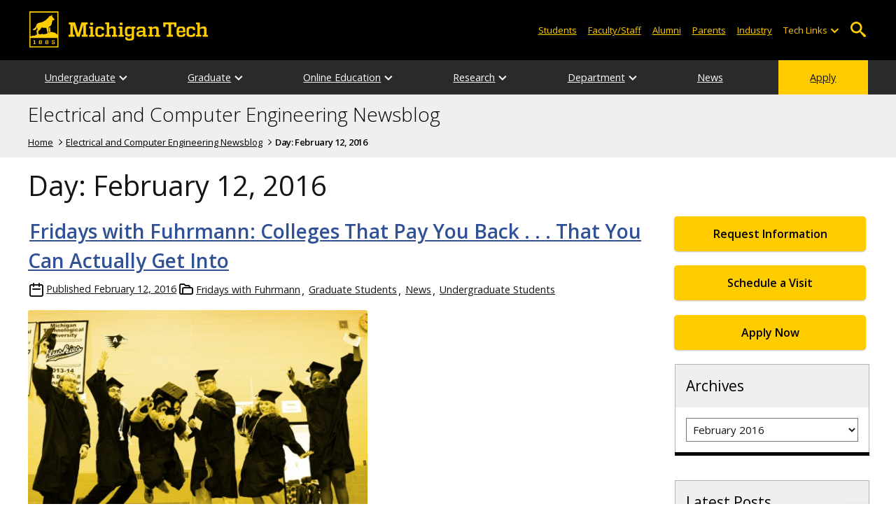

--- FILE ---
content_type: text/html; charset=UTF-8
request_url: https://blogs.mtu.edu/ece/2016/02/12/
body_size: 13650
content:
<!DOCTYPE html>
<html lang="en-US">

<head>
    <meta charset="UTF-8">
    <meta content="IE=edge" http-equiv="X-UA-Compatible">
    <meta content="width=device-width, initial-scale=1.0" name="viewport">
    <link rel="apple-touch-icon" href="//www.mtu.edu/apple-touch-icon.png?v=1" />
    <link rel="apple-touch-icon" sizes="114x114" href="//www.mtu.edu/apple-touch-icon-114.png" />
    <link rel="apple-touch-icon" sizes="180x180" href="//www.mtu.edu/apple-touch-icon-180.png" />
    <link rel="icon shortcut" href="//www.mtu.edu/favicon.ico?v=4" />
    <meta name='robots' content='noindex, follow' />
	<style>img:is([sizes="auto" i], [sizes^="auto," i]) { contain-intrinsic-size: 3000px 1500px }</style>
	
	<!-- This site is optimized with the Yoast SEO Premium plugin v26.3 (Yoast SEO v26.3) - https://yoast.com/wordpress/plugins/seo/ -->
	<title>February 12, 2016 | Electrical and Computer Engineering Newsblog</title>
	<meta name="description" content="All posts in Day: February 12, 2016 on Electrical and Computer Engineering Newsblog." />
	<meta property="og:locale" content="en_US" />
	<meta property="og:type" content="website" />
	<meta property="og:title" content="February 12, 2016" />
	<meta property="og:url" content="https://blogs.mtu.edu/ece/2016/02/12/" />
	<meta property="og:site_name" content="Electrical and Computer Engineering Newsblog" />
	<meta name="twitter:card" content="summary_large_image" />
	<script type="application/ld+json" class="yoast-schema-graph">{"@context":"https://schema.org","@graph":[{"@type":"CollectionPage","@id":"https://blogs.mtu.edu/ece/2016/02/12/","url":"https://blogs.mtu.edu/ece/2016/02/12/","name":"February 12, 2016 | Electrical and Computer Engineering Newsblog","isPartOf":{"@id":"https://blogs.mtu.edu/ece/#website"},"breadcrumb":{"@id":"https://blogs.mtu.edu/ece/2016/02/12/#breadcrumb"},"inLanguage":"en-US"},{"@type":"BreadcrumbList","@id":"https://blogs.mtu.edu/ece/2016/02/12/#breadcrumb","itemListElement":[{"@type":"ListItem","position":1,"name":"Home","item":"https://blogs.mtu.edu/ece/"},{"@type":"ListItem","position":2,"name":"Archives for February 12, 2016"}]},{"@type":"WebSite","@id":"https://blogs.mtu.edu/ece/#website","url":"https://blogs.mtu.edu/ece/","name":"Electrical and Computer Engineering Newsblog","description":"Just another MTU Blogs weblog","potentialAction":[{"@type":"SearchAction","target":{"@type":"EntryPoint","urlTemplate":"https://blogs.mtu.edu/ece/?s={search_term_string}"},"query-input":{"@type":"PropertyValueSpecification","valueRequired":true,"valueName":"search_term_string"}}],"inLanguage":"en-US"}]}</script>
	<!-- / Yoast SEO Premium plugin. -->


<link rel='dns-prefetch' href='//www.mtu.edu' />
<link rel="alternate" type="application/rss+xml" title="Electrical and Computer Engineering Newsblog &raquo; Feed" href="https://blogs.mtu.edu/ece/feed/" />
<style id='global-styles-inline-css'>
:root{--wp--preset--aspect-ratio--square: 1;--wp--preset--aspect-ratio--4-3: 4/3;--wp--preset--aspect-ratio--3-4: 3/4;--wp--preset--aspect-ratio--3-2: 3/2;--wp--preset--aspect-ratio--2-3: 2/3;--wp--preset--aspect-ratio--16-9: 16/9;--wp--preset--aspect-ratio--9-16: 9/16;--wp--preset--color--black: #000000;--wp--preset--color--cyan-bluish-gray: #abb8c3;--wp--preset--color--white: #ffffff;--wp--preset--color--pale-pink: #f78da7;--wp--preset--color--vivid-red: #cf2e2e;--wp--preset--color--luminous-vivid-orange: #ff6900;--wp--preset--color--luminous-vivid-amber: #fcb900;--wp--preset--color--light-green-cyan: #7bdcb5;--wp--preset--color--vivid-green-cyan: #00d084;--wp--preset--color--pale-cyan-blue: #8ed1fc;--wp--preset--color--vivid-cyan-blue: #0693e3;--wp--preset--color--vivid-purple: #9b51e0;--wp--preset--gradient--vivid-cyan-blue-to-vivid-purple: linear-gradient(135deg,rgba(6,147,227,1) 0%,rgb(155,81,224) 100%);--wp--preset--gradient--light-green-cyan-to-vivid-green-cyan: linear-gradient(135deg,rgb(122,220,180) 0%,rgb(0,208,130) 100%);--wp--preset--gradient--luminous-vivid-amber-to-luminous-vivid-orange: linear-gradient(135deg,rgba(252,185,0,1) 0%,rgba(255,105,0,1) 100%);--wp--preset--gradient--luminous-vivid-orange-to-vivid-red: linear-gradient(135deg,rgba(255,105,0,1) 0%,rgb(207,46,46) 100%);--wp--preset--gradient--very-light-gray-to-cyan-bluish-gray: linear-gradient(135deg,rgb(238,238,238) 0%,rgb(169,184,195) 100%);--wp--preset--gradient--cool-to-warm-spectrum: linear-gradient(135deg,rgb(74,234,220) 0%,rgb(151,120,209) 20%,rgb(207,42,186) 40%,rgb(238,44,130) 60%,rgb(251,105,98) 80%,rgb(254,248,76) 100%);--wp--preset--gradient--blush-light-purple: linear-gradient(135deg,rgb(255,206,236) 0%,rgb(152,150,240) 100%);--wp--preset--gradient--blush-bordeaux: linear-gradient(135deg,rgb(254,205,165) 0%,rgb(254,45,45) 50%,rgb(107,0,62) 100%);--wp--preset--gradient--luminous-dusk: linear-gradient(135deg,rgb(255,203,112) 0%,rgb(199,81,192) 50%,rgb(65,88,208) 100%);--wp--preset--gradient--pale-ocean: linear-gradient(135deg,rgb(255,245,203) 0%,rgb(182,227,212) 50%,rgb(51,167,181) 100%);--wp--preset--gradient--electric-grass: linear-gradient(135deg,rgb(202,248,128) 0%,rgb(113,206,126) 100%);--wp--preset--gradient--midnight: linear-gradient(135deg,rgb(2,3,129) 0%,rgb(40,116,252) 100%);--wp--preset--font-size--small: 13px;--wp--preset--font-size--medium: 20px;--wp--preset--font-size--large: 36px;--wp--preset--font-size--x-large: 42px;--wp--preset--spacing--20: 0.44rem;--wp--preset--spacing--30: 0.67rem;--wp--preset--spacing--40: 1rem;--wp--preset--spacing--50: 1.5rem;--wp--preset--spacing--60: 2.25rem;--wp--preset--spacing--70: 3.38rem;--wp--preset--spacing--80: 5.06rem;--wp--preset--shadow--natural: 6px 6px 9px rgba(0, 0, 0, 0.2);--wp--preset--shadow--deep: 12px 12px 50px rgba(0, 0, 0, 0.4);--wp--preset--shadow--sharp: 6px 6px 0px rgba(0, 0, 0, 0.2);--wp--preset--shadow--outlined: 6px 6px 0px -3px rgba(255, 255, 255, 1), 6px 6px rgba(0, 0, 0, 1);--wp--preset--shadow--crisp: 6px 6px 0px rgba(0, 0, 0, 1);}p{--wp--preset--font-size--smallest: 1.00em;--wp--preset--font-size--smaller: 1.30em;--wp--preset--font-size--small: 1.50em;--wp--preset--font-size--large: 1.80em;--wp--preset--font-size--larger: 2.10em;--wp--preset--font-size--largest: 2.25em;--wp--preset--font-family--georgia: Georgia;}:where(body) { margin: 0; }.wp-site-blocks > .alignleft { float: left; margin-right: 2em; }.wp-site-blocks > .alignright { float: right; margin-left: 2em; }.wp-site-blocks > .aligncenter { justify-content: center; margin-left: auto; margin-right: auto; }:where(.is-layout-flex){gap: 0.5em;}:where(.is-layout-grid){gap: 0.5em;}.is-layout-flow > .alignleft{float: left;margin-inline-start: 0;margin-inline-end: 2em;}.is-layout-flow > .alignright{float: right;margin-inline-start: 2em;margin-inline-end: 0;}.is-layout-flow > .aligncenter{margin-left: auto !important;margin-right: auto !important;}.is-layout-constrained > .alignleft{float: left;margin-inline-start: 0;margin-inline-end: 2em;}.is-layout-constrained > .alignright{float: right;margin-inline-start: 2em;margin-inline-end: 0;}.is-layout-constrained > .aligncenter{margin-left: auto !important;margin-right: auto !important;}.is-layout-constrained > :where(:not(.alignleft):not(.alignright):not(.alignfull)){margin-left: auto !important;margin-right: auto !important;}body .is-layout-flex{display: flex;}.is-layout-flex{flex-wrap: wrap;align-items: center;}.is-layout-flex > :is(*, div){margin: 0;}body .is-layout-grid{display: grid;}.is-layout-grid > :is(*, div){margin: 0;}body{padding-top: 0px;padding-right: 0px;padding-bottom: 0px;padding-left: 0px;}a:where(:not(.wp-element-button)){text-decoration: underline;}:root :where(.wp-element-button, .wp-block-button__link){background-color: #32373c;border-width: 0;color: #fff;font-family: inherit;font-size: inherit;line-height: inherit;padding: calc(0.667em + 2px) calc(1.333em + 2px);text-decoration: none;}.has-black-color{color: var(--wp--preset--color--black) !important;}.has-cyan-bluish-gray-color{color: var(--wp--preset--color--cyan-bluish-gray) !important;}.has-white-color{color: var(--wp--preset--color--white) !important;}.has-pale-pink-color{color: var(--wp--preset--color--pale-pink) !important;}.has-vivid-red-color{color: var(--wp--preset--color--vivid-red) !important;}.has-luminous-vivid-orange-color{color: var(--wp--preset--color--luminous-vivid-orange) !important;}.has-luminous-vivid-amber-color{color: var(--wp--preset--color--luminous-vivid-amber) !important;}.has-light-green-cyan-color{color: var(--wp--preset--color--light-green-cyan) !important;}.has-vivid-green-cyan-color{color: var(--wp--preset--color--vivid-green-cyan) !important;}.has-pale-cyan-blue-color{color: var(--wp--preset--color--pale-cyan-blue) !important;}.has-vivid-cyan-blue-color{color: var(--wp--preset--color--vivid-cyan-blue) !important;}.has-vivid-purple-color{color: var(--wp--preset--color--vivid-purple) !important;}.has-black-background-color{background-color: var(--wp--preset--color--black) !important;}.has-cyan-bluish-gray-background-color{background-color: var(--wp--preset--color--cyan-bluish-gray) !important;}.has-white-background-color{background-color: var(--wp--preset--color--white) !important;}.has-pale-pink-background-color{background-color: var(--wp--preset--color--pale-pink) !important;}.has-vivid-red-background-color{background-color: var(--wp--preset--color--vivid-red) !important;}.has-luminous-vivid-orange-background-color{background-color: var(--wp--preset--color--luminous-vivid-orange) !important;}.has-luminous-vivid-amber-background-color{background-color: var(--wp--preset--color--luminous-vivid-amber) !important;}.has-light-green-cyan-background-color{background-color: var(--wp--preset--color--light-green-cyan) !important;}.has-vivid-green-cyan-background-color{background-color: var(--wp--preset--color--vivid-green-cyan) !important;}.has-pale-cyan-blue-background-color{background-color: var(--wp--preset--color--pale-cyan-blue) !important;}.has-vivid-cyan-blue-background-color{background-color: var(--wp--preset--color--vivid-cyan-blue) !important;}.has-vivid-purple-background-color{background-color: var(--wp--preset--color--vivid-purple) !important;}.has-black-border-color{border-color: var(--wp--preset--color--black) !important;}.has-cyan-bluish-gray-border-color{border-color: var(--wp--preset--color--cyan-bluish-gray) !important;}.has-white-border-color{border-color: var(--wp--preset--color--white) !important;}.has-pale-pink-border-color{border-color: var(--wp--preset--color--pale-pink) !important;}.has-vivid-red-border-color{border-color: var(--wp--preset--color--vivid-red) !important;}.has-luminous-vivid-orange-border-color{border-color: var(--wp--preset--color--luminous-vivid-orange) !important;}.has-luminous-vivid-amber-border-color{border-color: var(--wp--preset--color--luminous-vivid-amber) !important;}.has-light-green-cyan-border-color{border-color: var(--wp--preset--color--light-green-cyan) !important;}.has-vivid-green-cyan-border-color{border-color: var(--wp--preset--color--vivid-green-cyan) !important;}.has-pale-cyan-blue-border-color{border-color: var(--wp--preset--color--pale-cyan-blue) !important;}.has-vivid-cyan-blue-border-color{border-color: var(--wp--preset--color--vivid-cyan-blue) !important;}.has-vivid-purple-border-color{border-color: var(--wp--preset--color--vivid-purple) !important;}.has-vivid-cyan-blue-to-vivid-purple-gradient-background{background: var(--wp--preset--gradient--vivid-cyan-blue-to-vivid-purple) !important;}.has-light-green-cyan-to-vivid-green-cyan-gradient-background{background: var(--wp--preset--gradient--light-green-cyan-to-vivid-green-cyan) !important;}.has-luminous-vivid-amber-to-luminous-vivid-orange-gradient-background{background: var(--wp--preset--gradient--luminous-vivid-amber-to-luminous-vivid-orange) !important;}.has-luminous-vivid-orange-to-vivid-red-gradient-background{background: var(--wp--preset--gradient--luminous-vivid-orange-to-vivid-red) !important;}.has-very-light-gray-to-cyan-bluish-gray-gradient-background{background: var(--wp--preset--gradient--very-light-gray-to-cyan-bluish-gray) !important;}.has-cool-to-warm-spectrum-gradient-background{background: var(--wp--preset--gradient--cool-to-warm-spectrum) !important;}.has-blush-light-purple-gradient-background{background: var(--wp--preset--gradient--blush-light-purple) !important;}.has-blush-bordeaux-gradient-background{background: var(--wp--preset--gradient--blush-bordeaux) !important;}.has-luminous-dusk-gradient-background{background: var(--wp--preset--gradient--luminous-dusk) !important;}.has-pale-ocean-gradient-background{background: var(--wp--preset--gradient--pale-ocean) !important;}.has-electric-grass-gradient-background{background: var(--wp--preset--gradient--electric-grass) !important;}.has-midnight-gradient-background{background: var(--wp--preset--gradient--midnight) !important;}.has-small-font-size{font-size: var(--wp--preset--font-size--small) !important;}.has-medium-font-size{font-size: var(--wp--preset--font-size--medium) !important;}.has-large-font-size{font-size: var(--wp--preset--font-size--large) !important;}.has-x-large-font-size{font-size: var(--wp--preset--font-size--x-large) !important;}p.has-smallest-font-size{font-size: var(--wp--preset--font-size--smallest) !important;}p.has-smaller-font-size{font-size: var(--wp--preset--font-size--smaller) !important;}p.has-small-font-size{font-size: var(--wp--preset--font-size--small) !important;}p.has-large-font-size{font-size: var(--wp--preset--font-size--large) !important;}p.has-larger-font-size{font-size: var(--wp--preset--font-size--larger) !important;}p.has-largest-font-size{font-size: var(--wp--preset--font-size--largest) !important;}p.has-georgia-font-family{font-family: var(--wp--preset--font-family--georgia) !important;}
:where(.wp-block-post-template.is-layout-flex){gap: 1.25em;}:where(.wp-block-post-template.is-layout-grid){gap: 1.25em;}
:where(.wp-block-columns.is-layout-flex){gap: 2em;}:where(.wp-block-columns.is-layout-grid){gap: 2em;}
:root :where(.wp-block-pullquote){font-size: 1.5em;line-height: 1.6;}
</style>
<link rel="stylesheet" href="https://www.mtu.edu/mtu_resources/styles/n/normalize.css"><link rel="stylesheet" href="https://www.mtu.edu/mtu_resources/styles/n/base.css"><link rel="stylesheet" href="https://blogs.mtu.edu/ece/wp-content/themes/michigantech-2016/public/app.76ced7.css"><link rel="stylesheet" href="https://blogs.mtu.edu/ece/wp-content/themes/michigantech-2016/public/blocks.65241d.css"><link rel="stylesheet" href="https://www.mtu.edu/mtu_resources/styles/n/print.css" media="print"><link rel="stylesheet" href="https://blogs.mtu.edu/ece/wp-content/themes/michigantech-2016/style.css">	<!-- Google Tag Manager -->
	<script>
		(function(w,d,s,l,i){w[l]=w[l]||[];w[l].push({'gtm.start': new Date().getTime(),event:'gtm.js'});var f=d.getElementsByTagName(s)[0], j=d.createElement(s),dl=l!='dataLayer'?'&l='+l:'';j.async=true;j.src= 'https://gtm-tagging-1.mtu.edu/gtm.js?id='+i+dl;f.parentNode.insertBefore(j,f); })(window,document,'script','dataLayer','GTM-K6W7S4L9');
	</script>
	<!-- End Google Tag Manager -->

	<script>	
		window.dataLayer = window.dataLayer || [];
		function gtag() {
			dataLayer.push(arguments);
		}

		if (window.devicePixelRatio > 1.5) {
			gtag({
				retina: "true",
			});
		} else {
			gtag({
				retina: "false",
			});
		}
	</script>    <link rel="preconnect" href="https://fonts.googleapis.com" />
    <link rel="preconnect" href="https://fonts.gstatic.com" crossorigin />
    <link href="https://fonts.googleapis.com/css2?family=Open+Sans:ital,wght@0,300;0,400;0,600;1,400;1,600&display=swap" rel="stylesheet" rel="preload" as="style" /></head>

<body class="archive date wp-theme-michigantech-2016">
    	<!-- Google Tag Manager (noscript) -->
	<noscript>
		<iframe src="https://gtm-tagging-1.mtu.edu/ns.html?id=GTM-K6W7S4L9" height="0" width="0" style="display:none;visibility:hidden"></iframe>
	</noscript>
	<!-- End Google Tag Manager (noscript) -->    
    <div class="stick">
        <div class="skip-links"
     id="skip">
    <a href="#main">Skip to page content</a>
    <a href="#mtu-footer">Skip to footer navigation</a>
</div>

<div class="nav">
    <div class="pre-nav-wrapper background-black">
        <div class="pre-nav">
            <button class="mobile-menu-button hide-for-desktop"
                    data-inactive>
                <span class="mobile-button-text">Menu</span>
            </button>

            <div class="pre-nav-logo">
                <a class="pre-nav-logo-link"
                   href="http://www.mtu.edu">
                    <img alt="Michigan Tech Logo"
                         class="pre-nav-logo-image"
                         src="https://www.mtu.edu/mtu_resources/images/logos/michigan-tech-logo-full-yellow.svg"
                         width="255"
                         height="45" />
                </a>
            </div>

            <div class="audience-search display-audience show-for-desktop">
                <div class="audience-wrapper show-for-desktop">
                    <ul aria-label="Audiences"
                        class="audience-nav">
                        <li class="menu_item">
                            <a class="menu_link"
                               href="https://www.mtu.edu/current/">
                                Students
                            </a>
                        </li>

                        <li class="menu_item">
                            <a class="menu_link"
                               href="https://www.mtu.edu/faculty-staff/">
                                Faculty/Staff
                            </a>
                        </li>

                        <li class="menu_item">
                            <a class="menu_link"
                               href="https://www.mtu.edu/alumni/">
                                Alumni
                            </a>
                        </li>

                        <li class="menu_item">
                            <a class="menu_link"
                               href="https://www.mtu.edu/parentsfamily/">
                                Parents
                            </a>
                        </li>

                        <li class="menu_item">
                            <a class="menu_link"
                               href="https://www.mtu.edu/industry/">
                                Industry
                            </a>
                        </li>

                        <li class="menu_item tech-links">
                            <div class="menu_link">
                                Tech Links
                            </div>

                            <button aria-label="Open sub-menu"
                                    class="submenu-button arrow"></button>

                            <ul class="tech-links-menu menu_submenu">
    <li class="submenu_item">
        <a class="link-az" href="https://www.mtu.edu/a2z/">
            A to Z
        </a>
    </li>

    <li class="submenu_item">
        <a class="link-banweb" href="https://banweb.mtu.edu/">
            Banweb
        </a>
    </li>

    <li class="submenu_item">
        <a class="link-map" href="https://map.mtu.edu/?id=1308">
            Campus Map
        </a>
    </li>

    <li class="submenu_item">
        <a class="link-canvas" href="https://mtu.instructure.com/">
            Canvas
        </a>
    </li>

    <li class="submenu_item">
        <a class="link-email" href="https://mail.google.com/a/mtu.edu/">
            Email
        </a>
    </li>
    
    <li class="submenu_item">
        <a class="link-mymt" href="https://mymichigantech.mtu.edu/">
            MyMichiganTech
        </a>
    </li>

    <li class="submenu_item">
        <a class="link-sds" href="https://www.mtu.edu/sds/">
            Safety Data Sheets
        </a>
    </li>
</ul>
                        </li>
                    </ul>
                </div>

                <div class="desktop-search-bar search-bar show-for-desktop">
                    <form action="https://www.mtu.edu/search/"
                          class="search-fields invisible">
                        <label for="desktop-search">
                            Search
                        </label>

                        <input class="search-text"
                               id="desktop-search"
                               name="q"
                               type="search" />

                        <button class="search-clear">
                            Clear Search Input
                        </button>

                        <label for="search-options"
                               hidden>
                            Search Category
                        </label>

                        <select class="search-options"
                                id="search-options">
                            <option value="mtu">
                                Michigan Tech
                            </option>

                            <option data-action="https://blogs.mtu.edu/ece"
                                    data-name="s"
                                    value="site">
                                This Site
                            </option>

                            <option data-action="https://www.mtu.edu/majors"
                                    value="programs">
                                Programs
                            </option>

                            <option value="directory">
                                Directory
                            </option>
                        </select>

                        <button class="search-button"
                                type="submit">
                            Go
                        </button>
                    </form>

                    <button aria-expanded="false"
                            class="search-toggle-button">
                        Open Search
                    </button>
                </div>
            </div>
        </div>
    </div>

        <nav class="nav-bar show-for-desktop">
        <ul aria-label="Main Navigation"
            class="menu">
            <li class="menu_item menu_has-submenu menu_has-submenu menu_item">
                            <a class="menu_link" href="//www.mtu.edu/ece/undergraduate/" aria-expanded="false">
                    Undergraduate
                </a>

                <button class="submenu-button arrow" aria-label="Open sub-menu"></button>

                <ul class="menu_submenu">
                                            <li class="submenu_item">
                            <a class="submenu_link" href="//www.mtu.edu/ece/undergraduate/electrical/">
                                <span>Electrical Engineering BS</span>
                            </a>
                        </li>
                                            <li class="submenu_item">
                            <a class="submenu_link" href="//www.mtu.edu/ece/undergraduate/computer/">
                                <span>Computer Engineering BS</span>
                            </a>
                        </li>
                                            <li class="submenu_item">
                            <a class="submenu_link" href="//www.mtu.edu/ece/undergraduate/robotics/">
                                <span>Robotics Engineering BS</span>
                            </a>
                        </li>
                                            <li class="submenu_item">
                            <a class="submenu_link" href="//www.mtu.edu/ece/undergraduate/minor/">
                                <span>Electrical Engineering Minor</span>
                            </a>
                        </li>
                                            <li class="submenu_item">
                            <a class="submenu_link" href="//www.mtu.edu/ece/undergraduate/electric-power/">
                                <span>Electric Power Engineering Certificate</span>
                            </a>
                        </li>
                                            <li class="submenu_item">
                            <a class="submenu_link" href="//www.mtu.edu/ece/undergraduate/capstone/">
                                <span>Capstone</span>
                            </a>
                        </li>
                                            <li class="submenu_item">
                            <a class="submenu_link" href="https://www.banweb.mtu.edu/pls/owa/studev.stu_ctg_utils.p_display_class_facbio?ps_department=EE&#038;PS_STYLE_DEPT=ece&#038;ps_level=UG&#038;ps_faculty=all">
                                <span>Departmental Courses</span>
                            </a>
                        </li>
                                            <li class="submenu_item">
                            <a class="submenu_link" href="//www.mtu.edu/ece/undergraduate/advising/">
                                <span>Advising</span>
                            </a>
                        </li>
                                            <li class="submenu_item">
                            <a class="submenu_link" href="//www.mtu.edu/ece/undergraduate/accreditation/">
                                <span>Accreditation</span>
                            </a>
                        </li>
                                            <li class="submenu_item">
                            <a class="submenu_link" href="//www.mtu.edu/ece/undergraduate/student-orgs/">
                                <span>Student Organizations</span>
                            </a>
                        </li>
                                            <li class="submenu_item">
                            <a class="submenu_link" href="//www.mtu.edu/ece/undergraduate/advising/learning-center/">
                                <span>Learning Center</span>
                            </a>
                        </li>
                                    </ul>
                    </li>
            <li class="menu_item menu_has-submenu menu_has-submenu menu_item">
                            <a class="menu_link" href="" aria-expanded="false">
                    Graduate
                </a>

                <button class="submenu-button arrow" aria-label="Open sub-menu"></button>

                <ul class="menu_submenu">
                                            <li class="submenu_item">
                            <a class="submenu_link" href="//www.mtu.edu/ece/graduate/electrical/">
                                <span>Electrical Engineering PhD</span>
                            </a>
                        </li>
                                            <li class="submenu_item">
                            <a class="submenu_link" href="//www.mtu.edu/ece/graduate/computer/">
                                <span>Computer Engineering PhD</span>
                            </a>
                        </li>
                                            <li class="submenu_item">
                            <a class="submenu_link" href="//www.mtu.edu/ece/graduate/ms/">
                                <span>Electrical and Computer Engineering MS</span>
                            </a>
                        </li>
                                            <li class="submenu_item">
                            <a class="submenu_link" href="//www.mtu.edu/ece/graduate/certificates/">
                                <span>Graduate Certificates</span>
                            </a>
                        </li>
                                            <li class="submenu_item">
                            <a class="submenu_link" href="https://www.banweb.mtu.edu/pls/owa/studev.stu_ctg_utils.p_display_class_facbio?ps_department=EE&#038;PS_STYLE_DEPT=ece&#038;ps_level=5000&#038;ps_faculty=all">
                                <span>Departmental Courses</span>
                            </a>
                        </li>
                                            <li class="submenu_item">
                            <a class="submenu_link" href="//www.mtu.edu/gradschool/prospective/apply-now/">
                                <span>Admissions</span>
                            </a>
                        </li>
                                            <li class="submenu_item">
                            <a class="submenu_link" href="//www.mtu.edu/ece/graduate/advising/">
                                <span>Advising/FAQs</span>
                            </a>
                        </li>
                                            <li class="submenu_item">
                            <a class="submenu_link" href="//www.mtu.edu/ece/graduate/handbook/">
                                <span>Graduate Handbook</span>
                            </a>
                        </li>
                                    </ul>
                    </li>
            <li class="menu_item menu_has-submenu menu_has-submenu menu_item">
                            <a class="menu_link" href="" aria-expanded="false">
                    Online Education
                </a>

                <button class="submenu-button arrow" aria-label="Open sub-menu"></button>

                <ul class="menu_submenu">
                                            <li class="submenu_item">
                            <a class="submenu_link" href="//www.mtu.edu/ece/online/msece-power/">
                                <span>Electrical and Computer Engineering MS, Focus in Power Systems</span>
                            </a>
                        </li>
                                            <li class="submenu_item">
                            <a class="submenu_link" href="//www.mtu.edu/ece/online/certificates/">
                                <span>Certificates</span>
                            </a>
                        </li>
                                            <li class="submenu_item">
                            <a class="submenu_link" href="//www.mtu.edu/ece/online/courses/">
                                <span>Online Course Schedule</span>
                            </a>
                        </li>
                                    </ul>
                    </li>
            <li class="menu_item menu_has-submenu menu_has-submenu menu_item">
                            <a class="menu_link" href="" aria-expanded="false">
                    Research
                </a>

                <button class="submenu-button arrow" aria-label="Open sub-menu"></button>

                <ul class="menu_submenu">
                                            <li class="submenu_item">
                            <a class="submenu_link" href="//www.mtu.edu/ece/research/focus/">
                                <span>Focus</span>
                            </a>
                        </li>
                                            <li class="submenu_item">
                            <a class="submenu_link" href="//www.mtu.edu/ece/research/current/">
                                <span>Current</span>
                            </a>
                        </li>
                                            <li class="submenu_item">
                            <a class="submenu_link" href="//www.mtu.edu/ece/research/labs/">
                                <span>Labs and Centers</span>
                            </a>
                        </li>
                                    </ul>
                    </li>
            <li class="menu_item menu_has-submenu menu_has-submenu menu_item">
                            <a class="menu_link" href="" aria-expanded="false">
                    Department
                </a>

                <button class="submenu-button arrow" aria-label="Open sub-menu"></button>

                <ul class="menu_submenu">
                                            <li class="submenu_item">
                            <a class="submenu_link" href="//www.mtu.edu/ece/department/chair/">
                                <span>Message from the Chair</span>
                            </a>
                        </li>
                                            <li class="submenu_item">
                            <a class="submenu_link" href="//www.mtu.edu/ece/department/about/">
                                <span>About</span>
                            </a>
                        </li>
                                            <li class="submenu_item">
                            <a class="submenu_link" href="//www.mtu.edu/ece/department/alumni/">
                                <span>Alumni</span>
                            </a>
                        </li>
                                            <li class="submenu_item">
                            <a class="submenu_link" href="//www.mtu.edu/ece/department/industry/">
                                <span>Industry Relations</span>
                            </a>
                        </li>
                                            <li class="submenu_item">
                            <a class="submenu_link" href="//www.mtu.edu/ece/department/faculty/">
                                <span>Faculty Directory</span>
                            </a>
                        </li>
                                            <li class="submenu_item">
                            <a class="submenu_link" href="//www.mtu.edu/ece/department/staff/">
                                <span>Staff Directory</span>
                            </a>
                        </li>
                                            <li class="submenu_item">
                            <a class="submenu_link" href="//www.mtu.edu/ece/department/giving/">
                                <span>Giving Opportunities</span>
                            </a>
                        </li>
                                            <li class="submenu_item">
                            <a class="submenu_link" href="//www.mtu.edu/ece/department/contact/">
                                <span>Contact Us</span>
                            </a>
                        </li>
                                            <li class="submenu_item">
                            <a class="submenu_link" href="//www.mtu.edu/ece/department/openings/">
                                <span>Job Openings</span>
                            </a>
                        </li>
                                            <li class="submenu_item">
                            <a class="submenu_link" href="//www.mtu.edu/ece/department/student-awards/">
                                <span>Student Awards</span>
                            </a>
                        </li>
                                            <li class="submenu_item">
                            <a class="submenu_link" href="//www.mtu.edu/ece/department/advisory/">
                                <span>Advisory Committee</span>
                            </a>
                        </li>
                                            <li class="submenu_item">
                            <a class="submenu_link" href="//www.mtu.edu/ece/department/safety/">
                                <span>Safety</span>
                            </a>
                        </li>
                                    </ul>
                    </li>
            <li class="menu_item menu_has-submenu">
                            <a class="menu_link" href="//www.mtu.edu/ece/news/">
                    News
                </a>
                    </li>
            <li class="menu_item menu_item-yellow menu_has-submenu menu_item">
                            <a class="menu_link" href="//www.mtu.edu/apply/">
                    Apply
                </a>
                    </li>
            </ul>
    </nav>

    <nav class="offscreen-nav invisible">
        <div class="mobile-search-bar search-bar">
            <form action="https://www.mtu.edu/search/">
                <label for="mobile-search"
                       hidden>
                    Search
                </label>

                <input class="search-text"
                       id="mobile-search"
                       name="q"
                       placeholder="Search"
                       type="search" />

                <button class="search-clear">
                    Clear Search Input
                </button>

                <label for="mobile-search-options"
                       hidden>
                    Search Category
                </label>

                <select class="search-options"
                        id="mobile-search-options">
                    <option value="mtu">
                        Michigan Tech
                    </option>

                    <option data-action="https://blogs.mtu.edu/ece"
                            data-name="s"
                            value="site">
                        This Blog
                    </option>

                    <option data-action="https://www.mtu.edu/majors"
                            value="programs">
                        Programs
                    </option>

                    <option value="directory">
                        Directory
                    </option>
                </select>

                <button class="search-button"
                        type="submit">
                    Search
                </button>
            </form>
        </div>

        <ul class="menu"
            aria-label="Main Navigation">
            <li class="menu_item menu_has-submenu menu_has-submenu menu_item">
                            <a class="menu_link" href="//www.mtu.edu/ece/undergraduate/" aria-expanded="false">
                    Undergraduate
                </a>

                <button class="submenu-button arrow" aria-label="Open sub-menu"></button>

                <ul class="menu_submenu">
                                            <li class="submenu_item">
                            <a class="submenu_link" href="//www.mtu.edu/ece/undergraduate/electrical/">
                                <span>Electrical Engineering BS</span>
                            </a>
                        </li>
                                            <li class="submenu_item">
                            <a class="submenu_link" href="//www.mtu.edu/ece/undergraduate/computer/">
                                <span>Computer Engineering BS</span>
                            </a>
                        </li>
                                            <li class="submenu_item">
                            <a class="submenu_link" href="//www.mtu.edu/ece/undergraduate/robotics/">
                                <span>Robotics Engineering BS</span>
                            </a>
                        </li>
                                            <li class="submenu_item">
                            <a class="submenu_link" href="//www.mtu.edu/ece/undergraduate/minor/">
                                <span>Electrical Engineering Minor</span>
                            </a>
                        </li>
                                            <li class="submenu_item">
                            <a class="submenu_link" href="//www.mtu.edu/ece/undergraduate/electric-power/">
                                <span>Electric Power Engineering Certificate</span>
                            </a>
                        </li>
                                            <li class="submenu_item">
                            <a class="submenu_link" href="//www.mtu.edu/ece/undergraduate/capstone/">
                                <span>Capstone</span>
                            </a>
                        </li>
                                            <li class="submenu_item">
                            <a class="submenu_link" href="https://www.banweb.mtu.edu/pls/owa/studev.stu_ctg_utils.p_display_class_facbio?ps_department=EE&#038;PS_STYLE_DEPT=ece&#038;ps_level=UG&#038;ps_faculty=all">
                                <span>Departmental Courses</span>
                            </a>
                        </li>
                                            <li class="submenu_item">
                            <a class="submenu_link" href="//www.mtu.edu/ece/undergraduate/advising/">
                                <span>Advising</span>
                            </a>
                        </li>
                                            <li class="submenu_item">
                            <a class="submenu_link" href="//www.mtu.edu/ece/undergraduate/accreditation/">
                                <span>Accreditation</span>
                            </a>
                        </li>
                                            <li class="submenu_item">
                            <a class="submenu_link" href="//www.mtu.edu/ece/undergraduate/student-orgs/">
                                <span>Student Organizations</span>
                            </a>
                        </li>
                                            <li class="submenu_item">
                            <a class="submenu_link" href="//www.mtu.edu/ece/undergraduate/advising/learning-center/">
                                <span>Learning Center</span>
                            </a>
                        </li>
                                    </ul>
                    </li>
            <li class="menu_item menu_has-submenu menu_has-submenu menu_item">
                            <a class="menu_link" href="" aria-expanded="false">
                    Graduate
                </a>

                <button class="submenu-button arrow" aria-label="Open sub-menu"></button>

                <ul class="menu_submenu">
                                            <li class="submenu_item">
                            <a class="submenu_link" href="//www.mtu.edu/ece/graduate/electrical/">
                                <span>Electrical Engineering PhD</span>
                            </a>
                        </li>
                                            <li class="submenu_item">
                            <a class="submenu_link" href="//www.mtu.edu/ece/graduate/computer/">
                                <span>Computer Engineering PhD</span>
                            </a>
                        </li>
                                            <li class="submenu_item">
                            <a class="submenu_link" href="//www.mtu.edu/ece/graduate/ms/">
                                <span>Electrical and Computer Engineering MS</span>
                            </a>
                        </li>
                                            <li class="submenu_item">
                            <a class="submenu_link" href="//www.mtu.edu/ece/graduate/certificates/">
                                <span>Graduate Certificates</span>
                            </a>
                        </li>
                                            <li class="submenu_item">
                            <a class="submenu_link" href="https://www.banweb.mtu.edu/pls/owa/studev.stu_ctg_utils.p_display_class_facbio?ps_department=EE&#038;PS_STYLE_DEPT=ece&#038;ps_level=5000&#038;ps_faculty=all">
                                <span>Departmental Courses</span>
                            </a>
                        </li>
                                            <li class="submenu_item">
                            <a class="submenu_link" href="//www.mtu.edu/gradschool/prospective/apply-now/">
                                <span>Admissions</span>
                            </a>
                        </li>
                                            <li class="submenu_item">
                            <a class="submenu_link" href="//www.mtu.edu/ece/graduate/advising/">
                                <span>Advising/FAQs</span>
                            </a>
                        </li>
                                            <li class="submenu_item">
                            <a class="submenu_link" href="//www.mtu.edu/ece/graduate/handbook/">
                                <span>Graduate Handbook</span>
                            </a>
                        </li>
                                    </ul>
                    </li>
            <li class="menu_item menu_has-submenu menu_has-submenu menu_item">
                            <a class="menu_link" href="" aria-expanded="false">
                    Online Education
                </a>

                <button class="submenu-button arrow" aria-label="Open sub-menu"></button>

                <ul class="menu_submenu">
                                            <li class="submenu_item">
                            <a class="submenu_link" href="//www.mtu.edu/ece/online/msece-power/">
                                <span>Electrical and Computer Engineering MS, Focus in Power Systems</span>
                            </a>
                        </li>
                                            <li class="submenu_item">
                            <a class="submenu_link" href="//www.mtu.edu/ece/online/certificates/">
                                <span>Certificates</span>
                            </a>
                        </li>
                                            <li class="submenu_item">
                            <a class="submenu_link" href="//www.mtu.edu/ece/online/courses/">
                                <span>Online Course Schedule</span>
                            </a>
                        </li>
                                    </ul>
                    </li>
            <li class="menu_item menu_has-submenu menu_has-submenu menu_item">
                            <a class="menu_link" href="" aria-expanded="false">
                    Research
                </a>

                <button class="submenu-button arrow" aria-label="Open sub-menu"></button>

                <ul class="menu_submenu">
                                            <li class="submenu_item">
                            <a class="submenu_link" href="//www.mtu.edu/ece/research/focus/">
                                <span>Focus</span>
                            </a>
                        </li>
                                            <li class="submenu_item">
                            <a class="submenu_link" href="//www.mtu.edu/ece/research/current/">
                                <span>Current</span>
                            </a>
                        </li>
                                            <li class="submenu_item">
                            <a class="submenu_link" href="//www.mtu.edu/ece/research/labs/">
                                <span>Labs and Centers</span>
                            </a>
                        </li>
                                    </ul>
                    </li>
            <li class="menu_item menu_has-submenu menu_has-submenu menu_item">
                            <a class="menu_link" href="" aria-expanded="false">
                    Department
                </a>

                <button class="submenu-button arrow" aria-label="Open sub-menu"></button>

                <ul class="menu_submenu">
                                            <li class="submenu_item">
                            <a class="submenu_link" href="//www.mtu.edu/ece/department/chair/">
                                <span>Message from the Chair</span>
                            </a>
                        </li>
                                            <li class="submenu_item">
                            <a class="submenu_link" href="//www.mtu.edu/ece/department/about/">
                                <span>About</span>
                            </a>
                        </li>
                                            <li class="submenu_item">
                            <a class="submenu_link" href="//www.mtu.edu/ece/department/alumni/">
                                <span>Alumni</span>
                            </a>
                        </li>
                                            <li class="submenu_item">
                            <a class="submenu_link" href="//www.mtu.edu/ece/department/industry/">
                                <span>Industry Relations</span>
                            </a>
                        </li>
                                            <li class="submenu_item">
                            <a class="submenu_link" href="//www.mtu.edu/ece/department/faculty/">
                                <span>Faculty Directory</span>
                            </a>
                        </li>
                                            <li class="submenu_item">
                            <a class="submenu_link" href="//www.mtu.edu/ece/department/staff/">
                                <span>Staff Directory</span>
                            </a>
                        </li>
                                            <li class="submenu_item">
                            <a class="submenu_link" href="//www.mtu.edu/ece/department/giving/">
                                <span>Giving Opportunities</span>
                            </a>
                        </li>
                                            <li class="submenu_item">
                            <a class="submenu_link" href="//www.mtu.edu/ece/department/contact/">
                                <span>Contact Us</span>
                            </a>
                        </li>
                                            <li class="submenu_item">
                            <a class="submenu_link" href="//www.mtu.edu/ece/department/openings/">
                                <span>Job Openings</span>
                            </a>
                        </li>
                                            <li class="submenu_item">
                            <a class="submenu_link" href="//www.mtu.edu/ece/department/student-awards/">
                                <span>Student Awards</span>
                            </a>
                        </li>
                                            <li class="submenu_item">
                            <a class="submenu_link" href="//www.mtu.edu/ece/department/advisory/">
                                <span>Advisory Committee</span>
                            </a>
                        </li>
                                            <li class="submenu_item">
                            <a class="submenu_link" href="//www.mtu.edu/ece/department/safety/">
                                <span>Safety</span>
                            </a>
                        </li>
                                    </ul>
                    </li>
            <li class="menu_item menu_has-submenu">
                            <a class="menu_link" href="//www.mtu.edu/ece/news/">
                    News
                </a>
                    </li>
            <li class="menu_item menu_item-yellow menu_has-submenu menu_item">
                            <a class="menu_link" href="//www.mtu.edu/apply/">
                    Apply
                </a>
                    </li>
    
            <li class="menu_item menu_has-submenu menu_item-black">
                <div class="menu_link">
                    Info For . . .
                </div>

                <button aria-label="Open sub-menu"
                        class="submenu-button arrow"></button>

                <ul class="tech-links-menu menu_submenu">
                    <li class="submenu_item">
                        <a class="link-az"
                           href="https://www.mtu.edu/current/">
                            Students
                        </a>
                    </li>

                    <li class="submenu_item">
                        <a class="link-az"
                           href="https://www.mtu.edu/faculty-staff/">
                            Faculty/Staff
                        </a>
                    </li>

                    <li class="submenu_item">
                        <a class="link-az"
                           href="https://www.mtu.edu/alumni/">
                            Alumni
                        </a>
                    </li>

                    <li class="submenu_item">
                        <a class="link-az"
                           href="https://www.mtu.edu/parents/">
                            Parents
                        </a>
                    </li>
                </ul>
            </li>

            <li class="menu_item menu_has-submenu menu_item-black">
                <div class="menu_link">
                    Tech Links
                </div>

                <button aria-label="Open sub-menu"
                        class="submenu-button arrow"></button>

                <ul class="tech-links-menu menu_submenu">
    <li class="submenu_item">
        <a class="link-az" href="https://www.mtu.edu/a2z/">
            A to Z
        </a>
    </li>

    <li class="submenu_item">
        <a class="link-banweb" href="https://banweb.mtu.edu/">
            Banweb
        </a>
    </li>

    <li class="submenu_item">
        <a class="link-map" href="https://map.mtu.edu/?id=1308">
            Campus Map
        </a>
    </li>

    <li class="submenu_item">
        <a class="link-canvas" href="https://mtu.instructure.com/">
            Canvas
        </a>
    </li>

    <li class="submenu_item">
        <a class="link-email" href="https://mail.google.com/a/mtu.edu/">
            Email
        </a>
    </li>
    
    <li class="submenu_item">
        <a class="link-mymt" href="https://mymichigantech.mtu.edu/">
            MyMichiganTech
        </a>
    </li>

    <li class="submenu_item">
        <a class="link-sds" href="https://www.mtu.edu/sds/">
            Safety Data Sheets
        </a>
    </li>
</ul>
            </li>
        </ul>
    </nav>
</div>
        <section class="background-light-gray">
    <div class="site-title-wrapper">
        <div class="site-title">
            <div class="title">
                                    <span>
                        <a href="https://blogs.mtu.edu/ece">Electrical and Computer Engineering Newsblog</a>
                    </span>
                            </div>

                            <div aria-label="breadcrumbs" class="breadcrumbs" id="breadcrumbs" role="navigation">
                    <ul>
                                                                                    <li>
                                    <a href="http://www.mtu.edu/ece/">Home</a>
                                </li>
                                                                                                                <li>
                                    <a href="https://blogs.mtu.edu/ece">Electrical and Computer Engineering Newsblog</a>
                                </li>
                                                                                                                <li class="active">Day: <span>February 12, 2016</span></li>
                                                                        </ul>
                </div>
                    </div>
    </div>
</section>

        <div class="main" id="main" role="main">
            <section aria-label="main content" class="body-section" id="body_section">
                <div class="full-width">
                    <div class="clearer"></div>

                    
                                            <h1 class="pagetitle">
                            Day: <span>February 12, 2016</span>
                        </h1>
                    
                    
                    <div class="content rsidebar" id="content">
                            
        
            
                    <article class="main-content post-858 post type-post status-publish format-standard hentry category-fridays-with-fuhrmann category-graduate-students category-news category-undergraduate-students">
    <div class="entry-header">
        <h2 class="entry-title">
                                <a href="https://blogs.mtu.edu/ece/2016/02/12/fridays-with-fuhrmann-colleges-that-pay-you-back/">Fridays with Fuhrmann: Colleges That Pay You Back . . . That You Can Actually Get Into</a>
                        </h2>

        <div class="post-meta">
            <div class="post-meta__item post-meta__item_date">
            <svg aria-hidden="true" xmlns="http://www.w3.org/2000/svg" class="h-6 w-6" fill="none" viewBox="0 0 24 24" stroke="currentColor" stroke-width="2">
  <path stroke-linecap="round" stroke-linejoin="round" d="M8 7V3m8 4V3m-9 8h10M5 21h14a2 2 0 002-2V7a2 2 0 00-2-2H5a2 2 0 00-2 2v12a2 2 0 002 2z" />
</svg>
            <a href="https://blogs.mtu.edu/ece/2016/02/12/">
                <span>Published</span>
                <time class="updated" datetime="2016-02-12T13:37:28+00:00">
                    February 12, 2016
                </time>
            </a>
        </div>
	
      
            <div class="post-meta__item post-meta__item_categories">
            <svg aria-hidden="true" xmlns="http://www.w3.org/2000/svg" class="h-6 w-6" fill="none" viewBox="0 0 24 24" stroke="currentColor" stroke-width="2">
  <path stroke-linecap="round" stroke-linejoin="round" d="M5 19a2 2 0 01-2-2V7a2 2 0 012-2h4l2 2h4a2 2 0 012 2v1M5 19h14a2 2 0 002-2v-5a2 2 0 00-2-2H9a2 2 0 00-2 2v5a2 2 0 01-2 2z" />
</svg>            <ul aria-label="Categories">	<li class="cat-item cat-item-46513"><a href="https://blogs.mtu.edu/ece/category/fridays-with-fuhrmann/">Fridays with Fuhrmann</a>
</li>
	<li class="cat-item cat-item-33"><a href="https://blogs.mtu.edu/ece/category/graduate-students/">Graduate Students</a>
</li>
	<li class="cat-item cat-item-75"><a href="https://blogs.mtu.edu/ece/category/news/">News</a>
</li>
	<li class="cat-item cat-item-934"><a href="https://blogs.mtu.edu/ece/category/undergraduate-students/">Undergraduate Students</a>
</li>
</ul>
        </div>
    </div>
    </div>

    <div class="entry-summary">
                    <p><a href="https://blogs.mtu.edu/ece/files/2016/02/FWF_image_20160212.jpg"><img fetchpriority="high" decoding="async" class="aligncenter wp-image-862 size-large" src="https://blogs.mtu.edu/ece/files/2016/02/FWF_image_20160212-e1455282489468-1024x790.jpg" alt="FWF_image_20160212" width="485" height="374" srcset="https://blogs.mtu.edu/ece/files/2016/02/FWF_image_20160212-e1455282489468-1024x790.jpg 1024w, https://blogs.mtu.edu/ece/files/2016/02/FWF_image_20160212-e1455282489468-300x231.jpg 300w, https://blogs.mtu.edu/ece/files/2016/02/FWF_image_20160212-e1455282489468.jpg 1176w" sizes="(max-width: 485px) 100vw, 485px" /></a></p>
<p style="margin: 0in 0in 8pt"><span style="color: #000000;font-family: Calibri;font-size: medium">This week we learned that Michigan Tech made the top-200 list in Princeton Review&#8217;s <a href="http://www.princetonreview.com/college-rankings/colleges-that-pay-you-back">&#8220;Colleges That Pay You Back&#8221;</a> category.  These are the colleges that score highly when one looks at things like financial aid and starting salaries after graduation, the things that speak to the return on investment for a college education. It is good to be recognized for something that we pay attention to, and take a lot of pride in.<br />
</span><span style="color: #000000;font-family: Calibri;font-size: medium"><br />
One thing that struck me in looking at the list is that the top 5 included Cal Tech, Princeton, and MIT.  I am quite certain that by the metrics used in this ranking, these colleges score very highly.  The cost of an education is very reasonable if not free, due to the all the financial aid available, and the starting salaries are probably through the roof.  There&#8217;s only one catch &#8211; the typical American high school student could never get in!  It&#8217;s cruel to hold schools like this up as paragons of value and then tell students they have no hope of going there.  I&#8217;m tempted to write Princeton Review and suggest a new category &#8211; &#8220;Colleges That Pay You Back That You Can Actually Get Into.&#8221;</span></p>
<p style="margin: 0in 0in 8pt"><span style="color: #000000;font-family: Calibri;font-size: medium">If they had such a list, Michigan Tech would be right up there near the top.  Our in-state tuition is about $13k, there is a fair amount of financial aid available, starting salaries university-wide are in the mid-60s, and our admission rate is 75%!  Now a lot of people think that being ultra-exclusive is what makes for a great university, but I disagree.  What makes a university great is what is does for its students.  Michigan Tech takes students from all walks of life, all different backgrounds, and a wide range of abilities, and gives them the opportunity to create a meaningful and rewarding life for themselves if they are willing to work hard and do what it takes.  There are a lot of naturally gifted students here, but we also have a wide swath of normal everyday students, and we think everyone deserves a shot at the good life.  It&#8217;s not a cakewalk at Michigan Tech (although it is a lot of fun) but there is a big payoff at graduation.  It is interesting to note that, even with that 75% admission rate, our average high school GPA is 3.66 which means that a lot of talented students are choosing Michigan Tech over other more prestigious institutions, and quite a few weaker students are self-selecting out.</span></p>
<p style="margin: 0in 0in 8pt"><span style="color: #000000;font-family: Calibri;font-size: medium">Don&#8217;t get me wrong about those highly-ranked schools.  I know from personal experience that Princeton is an absolutely fabulous place, where a lot of really smart people are surrounded by other really smart people, and doing good work.  All of their graduates are going to be very successful in life, not only because of the incredible education they receive, but also because they were talented enough to get in in the first place.  The issue I am raising here is that there is only so much a place like Princeton can do for the vast number of American high school seniors.  I am coming to believe that it is the Michigan Techs of the world that are doing the most good to prepare large numbers of young people to take their place in the 21st century economy.</span></p>
<p style="margin: 0in 0in 8pt"><span style="color: #000000;font-family: Calibri;font-size: medium">I can&#8217;t resist getting in one more dig.  The &#8220;Colleges That Pay You Back&#8221; list was featured in a piece on the Today Show, and the Princeton Review rep that was being interviewed gave praise to Harvey Mudd College, a small engineering school east of Los Angeles.  I agree with his assessment; Harvey Mudd is a great school with a project-focused educational philosophy very similar to that of Michigan Tech.  In talking about the industry demand for graduates, the rep brought up the fact that 150 companies came to the Harvey Mudd campus recently to recruit.  150!  I laughed out loud.  At the Fall 2015 Career Fair, Michigan Tech had *370* companies and organizations on campus recruiting &#8211; and we are located in a geographical dead end, not the middle of southern California!  My hat is off to our Career Services office for the fabulous job that they do for our students and graduates.</span></p>
<p style="margin: 0in 0in 8pt"><span style="color: #000000;font-family: Calibri;font-size: medium">Speaking of Career Services, next week I will stay in this same vein, reporting on our <a href="http://www.mtu.edu/career/careerfest/">Spring Career Fair</a> which is next Tuesday. Until then, Happy Valentines Day and Happy Presidents Day everyone!</span></p>
<p style="margin: 0in 0in 8pt"><span style="color: #000000;font-family: Calibri;font-size: medium">&#8211; Dan</span></p>
<p style="margin: 0in 0in 8pt">Daniel R. Fuhrmann<br />
Dave House Professor and Chair<br />
Department of Electrical and Computer Engineering<br />
Michigan Technological University</p>
<p>&nbsp;</p>
            </div>

    <div class="clearer"></div>

<div class="post-footer">
    
            <div class="post-footer__item post-footer__item_link">
            
            <a aria-label="Continue Reading Fridays with Fuhrmann: Colleges That Pay You Back . . . That You Can Actually Get Into"
               class="button-blank"
               href="https://blogs.mtu.edu/ece/2016/02/12/fridays-with-fuhrmann-colleges-that-pay-you-back/">
                Continue Reading &rarr;
            </a>
        </div>
    </div>
</article>
            
                        </div>

                                            <div class="right-sidebar">
                            <aside aria-label="sidebar content">
                                <div class="wp-widget wp-block-3 wp-widget_block"><p><a class="button" href="https://www.mtu.edu/request/">Request Information</a></p>
<p><a class="button" href="https://www.mtu.edu/visit/">Schedule a Visit</a></p>
<p><a class="button" href="https://www.mtu.edu/apply/">Apply Now</a></p></div><div class="wp-widget wp-block-4 wp-widget_block"><div class="wp-block-widget-group sidebar">
    <div class="sidebar-title">
        <h2>Archives</h2>
    </div>

    <div class="sidebar-content">
        <div class="wp-block-archives-dropdown wp-block-archives"><label for="wp-block-archives-3" class="wp-block-archives__label screen-reader-text">Archives</label>
		<select id="wp-block-archives-3" name="archive-dropdown" onchange="document.location.href=this.options[this.selectedIndex].value;">
		<option value="">Select Month</option>	<option value='https://blogs.mtu.edu/ece/2025/11/'> November 2025 </option>
	<option value='https://blogs.mtu.edu/ece/2025/10/'> October 2025 </option>
	<option value='https://blogs.mtu.edu/ece/2024/06/'> June 2024 </option>
	<option value='https://blogs.mtu.edu/ece/2024/05/'> May 2024 </option>
	<option value='https://blogs.mtu.edu/ece/2024/03/'> March 2024 </option>
	<option value='https://blogs.mtu.edu/ece/2023/11/'> November 2023 </option>
	<option value='https://blogs.mtu.edu/ece/2023/10/'> October 2023 </option>
	<option value='https://blogs.mtu.edu/ece/2023/09/'> September 2023 </option>
	<option value='https://blogs.mtu.edu/ece/2023/03/'> March 2023 </option>
	<option value='https://blogs.mtu.edu/ece/2023/02/'> February 2023 </option>
	<option value='https://blogs.mtu.edu/ece/2023/01/'> January 2023 </option>
	<option value='https://blogs.mtu.edu/ece/2022/12/'> December 2022 </option>
	<option value='https://blogs.mtu.edu/ece/2022/11/'> November 2022 </option>
	<option value='https://blogs.mtu.edu/ece/2022/09/'> September 2022 </option>
	<option value='https://blogs.mtu.edu/ece/2022/08/'> August 2022 </option>
	<option value='https://blogs.mtu.edu/ece/2022/04/'> April 2022 </option>
	<option value='https://blogs.mtu.edu/ece/2021/12/'> December 2021 </option>
	<option value='https://blogs.mtu.edu/ece/2021/04/'> April 2021 </option>
	<option value='https://blogs.mtu.edu/ece/2021/01/'> January 2021 </option>
	<option value='https://blogs.mtu.edu/ece/2020/11/'> November 2020 </option>
	<option value='https://blogs.mtu.edu/ece/2020/10/'> October 2020 </option>
	<option value='https://blogs.mtu.edu/ece/2020/07/'> July 2020 </option>
	<option value='https://blogs.mtu.edu/ece/2020/05/'> May 2020 </option>
	<option value='https://blogs.mtu.edu/ece/2020/03/'> March 2020 </option>
	<option value='https://blogs.mtu.edu/ece/2020/02/'> February 2020 </option>
	<option value='https://blogs.mtu.edu/ece/2020/01/'> January 2020 </option>
	<option value='https://blogs.mtu.edu/ece/2019/11/'> November 2019 </option>
	<option value='https://blogs.mtu.edu/ece/2019/10/'> October 2019 </option>
	<option value='https://blogs.mtu.edu/ece/2019/09/'> September 2019 </option>
	<option value='https://blogs.mtu.edu/ece/2019/08/'> August 2019 </option>
	<option value='https://blogs.mtu.edu/ece/2019/07/'> July 2019 </option>
	<option value='https://blogs.mtu.edu/ece/2019/06/'> June 2019 </option>
	<option value='https://blogs.mtu.edu/ece/2019/05/'> May 2019 </option>
	<option value='https://blogs.mtu.edu/ece/2019/04/'> April 2019 </option>
	<option value='https://blogs.mtu.edu/ece/2019/03/'> March 2019 </option>
	<option value='https://blogs.mtu.edu/ece/2019/02/'> February 2019 </option>
	<option value='https://blogs.mtu.edu/ece/2019/01/'> January 2019 </option>
	<option value='https://blogs.mtu.edu/ece/2018/12/'> December 2018 </option>
	<option value='https://blogs.mtu.edu/ece/2018/11/'> November 2018 </option>
	<option value='https://blogs.mtu.edu/ece/2018/10/'> October 2018 </option>
	<option value='https://blogs.mtu.edu/ece/2018/09/'> September 2018 </option>
	<option value='https://blogs.mtu.edu/ece/2018/08/'> August 2018 </option>
	<option value='https://blogs.mtu.edu/ece/2018/07/'> July 2018 </option>
	<option value='https://blogs.mtu.edu/ece/2018/06/'> June 2018 </option>
	<option value='https://blogs.mtu.edu/ece/2018/05/'> May 2018 </option>
	<option value='https://blogs.mtu.edu/ece/2018/04/'> April 2018 </option>
	<option value='https://blogs.mtu.edu/ece/2018/03/'> March 2018 </option>
	<option value='https://blogs.mtu.edu/ece/2018/02/'> February 2018 </option>
	<option value='https://blogs.mtu.edu/ece/2018/01/'> January 2018 </option>
	<option value='https://blogs.mtu.edu/ece/2017/12/'> December 2017 </option>
	<option value='https://blogs.mtu.edu/ece/2017/11/'> November 2017 </option>
	<option value='https://blogs.mtu.edu/ece/2017/10/'> October 2017 </option>
	<option value='https://blogs.mtu.edu/ece/2017/09/'> September 2017 </option>
	<option value='https://blogs.mtu.edu/ece/2017/08/'> August 2017 </option>
	<option value='https://blogs.mtu.edu/ece/2017/07/'> July 2017 </option>
	<option value='https://blogs.mtu.edu/ece/2017/06/'> June 2017 </option>
	<option value='https://blogs.mtu.edu/ece/2017/05/'> May 2017 </option>
	<option value='https://blogs.mtu.edu/ece/2017/04/'> April 2017 </option>
	<option value='https://blogs.mtu.edu/ece/2017/03/'> March 2017 </option>
	<option value='https://blogs.mtu.edu/ece/2017/02/'> February 2017 </option>
	<option value='https://blogs.mtu.edu/ece/2017/01/'> January 2017 </option>
	<option value='https://blogs.mtu.edu/ece/2016/12/'> December 2016 </option>
	<option value='https://blogs.mtu.edu/ece/2016/11/'> November 2016 </option>
	<option value='https://blogs.mtu.edu/ece/2016/10/'> October 2016 </option>
	<option value='https://blogs.mtu.edu/ece/2016/09/'> September 2016 </option>
	<option value='https://blogs.mtu.edu/ece/2016/08/'> August 2016 </option>
	<option value='https://blogs.mtu.edu/ece/2016/07/'> July 2016 </option>
	<option value='https://blogs.mtu.edu/ece/2016/06/'> June 2016 </option>
	<option value='https://blogs.mtu.edu/ece/2016/05/'> May 2016 </option>
	<option value='https://blogs.mtu.edu/ece/2016/04/'> April 2016 </option>
	<option value='https://blogs.mtu.edu/ece/2016/03/'> March 2016 </option>
	<option value='https://blogs.mtu.edu/ece/2016/02/' selected='selected'> February 2016 </option>
	<option value='https://blogs.mtu.edu/ece/2016/01/'> January 2016 </option>
	<option value='https://blogs.mtu.edu/ece/2015/12/'> December 2015 </option>
	<option value='https://blogs.mtu.edu/ece/2015/10/'> October 2015 </option>
	<option value='https://blogs.mtu.edu/ece/2015/09/'> September 2015 </option>
	<option value='https://blogs.mtu.edu/ece/2015/06/'> June 2015 </option>
	<option value='https://blogs.mtu.edu/ece/2015/04/'> April 2015 </option>
	<option value='https://blogs.mtu.edu/ece/2015/03/'> March 2015 </option>
	<option value='https://blogs.mtu.edu/ece/2015/02/'> February 2015 </option>
	<option value='https://blogs.mtu.edu/ece/2015/01/'> January 2015 </option>
	<option value='https://blogs.mtu.edu/ece/2014/12/'> December 2014 </option>
	<option value='https://blogs.mtu.edu/ece/2014/11/'> November 2014 </option>
	<option value='https://blogs.mtu.edu/ece/2014/10/'> October 2014 </option>
	<option value='https://blogs.mtu.edu/ece/2014/09/'> September 2014 </option>
	<option value='https://blogs.mtu.edu/ece/2014/08/'> August 2014 </option>
	<option value='https://blogs.mtu.edu/ece/2014/05/'> May 2014 </option>
	<option value='https://blogs.mtu.edu/ece/2014/04/'> April 2014 </option>
	<option value='https://blogs.mtu.edu/ece/2014/03/'> March 2014 </option>
	<option value='https://blogs.mtu.edu/ece/2014/02/'> February 2014 </option>
	<option value='https://blogs.mtu.edu/ece/2013/12/'> December 2013 </option>
	<option value='https://blogs.mtu.edu/ece/2013/11/'> November 2013 </option>
	<option value='https://blogs.mtu.edu/ece/2013/10/'> October 2013 </option>
	<option value='https://blogs.mtu.edu/ece/2013/09/'> September 2013 </option>
	<option value='https://blogs.mtu.edu/ece/2013/08/'> August 2013 </option>
	<option value='https://blogs.mtu.edu/ece/2013/07/'> July 2013 </option>
	<option value='https://blogs.mtu.edu/ece/2013/06/'> June 2013 </option>
	<option value='https://blogs.mtu.edu/ece/2013/05/'> May 2013 </option>
	<option value='https://blogs.mtu.edu/ece/2013/03/'> March 2013 </option>
	<option value='https://blogs.mtu.edu/ece/2012/03/'> March 2012 </option>
	<option value='https://blogs.mtu.edu/ece/2012/02/'> February 2012 </option>
</select></div>
    </div>
</div>
</div><div class="wp-widget wp-block-5 wp-widget_block"><div class="wp-block-widget-group sidebar">
    <div class="sidebar-title">
        <h2>Latest Posts</h2>
    </div>

    <div class="sidebar-content">
        <ul class="wp-block-latest-posts__list wp-block-latest-posts"><li><a class="wp-block-latest-posts__post-title" href="https://blogs.mtu.edu/ece/2025/11/20/michigan-tech-team-shines-at-2025-bright-manufacturing-challenge/">Michigan Tech Team Shines at 2025 Bright Manufacturing Challenge</a></li>
<li><a class="wp-block-latest-posts__post-title" href="https://blogs.mtu.edu/ece/2025/10/22/mtu-engineering-students-travel-to-chicago-for-the-bright-manufacturing-challenge/">MTU Engineering Students Travel to Chicago for the Bright Manufacturing Challenge</a></li>
<li><a class="wp-block-latest-posts__post-title" href="https://blogs.mtu.edu/ece/2024/06/10/orau-junior-faculty-award-for-tan-chen/">ORAU Junior Faculty Award for Tan Chen</a></li>
<li><a class="wp-block-latest-posts__post-title" href="https://blogs.mtu.edu/ece/2024/05/03/michigan-tech-at-spie-defense-and-commercial-sensing-2024/">Michigan Tech at SPIE Defense and Commercial Sensing 2024</a></li>
<li><a class="wp-block-latest-posts__post-title" href="https://blogs.mtu.edu/ece/2024/03/26/oberloier-and-forney-celebrate-maker-fest-2024/">Oberloier and Forney Celebrate Maker Fest 2024</a></li>
</ul>
    </div>
</div>
</div><div class="wp-widget wp-block-6 wp-widget_block"><div class="wp-block-widget-group sidebar">
    <div class="sidebar-title">
        <h2>Categories</h2>
    </div>

    <div class="sidebar-content">
        <ul class="wp-block-categories-list wp-block-categories">	<li class="cat-item cat-item-76"><a href="https://blogs.mtu.edu/ece/category/alumni/">Alumni</a>
</li>
	<li class="cat-item cat-item-5"><a href="https://blogs.mtu.edu/ece/category/announcements/">Announcements</a>
</li>
	<li class="cat-item cat-item-83"><a href="https://blogs.mtu.edu/ece/category/awards/">Awards</a>
</li>
	<li class="cat-item cat-item-46528"><a href="https://blogs.mtu.edu/ece/category/electronics-hub/">Electronics Hub</a>
</li>
	<li class="cat-item cat-item-298"><a href="https://blogs.mtu.edu/ece/category/enterprise/">Enterprise</a>
</li>
	<li class="cat-item cat-item-29"><a href="https://blogs.mtu.edu/ece/category/faculty/">Faculty</a>
</li>
	<li class="cat-item cat-item-46513"><a href="https://blogs.mtu.edu/ece/category/fridays-with-fuhrmann/">Fridays with Fuhrmann</a>
</li>
	<li class="cat-item cat-item-33"><a href="https://blogs.mtu.edu/ece/category/graduate-students/">Graduate Students</a>
</li>
	<li class="cat-item cat-item-75"><a href="https://blogs.mtu.edu/ece/category/news/">News</a>
</li>
	<li class="cat-item cat-item-748"><a href="https://blogs.mtu.edu/ece/category/outreach/">Outreach</a>
</li>
	<li class="cat-item cat-item-59"><a href="https://blogs.mtu.edu/ece/category/research/">Research</a>
</li>
	<li class="cat-item cat-item-221"><a href="https://blogs.mtu.edu/ece/category/seminar/">Seminar</a>
</li>
	<li class="cat-item cat-item-928"><a href="https://blogs.mtu.edu/ece/category/senior-design/">Senior Design</a>
</li>
	<li class="cat-item cat-item-934"><a href="https://blogs.mtu.edu/ece/category/undergraduate-students/">Undergraduate Students</a>
</li>
</ul>
    </div>
</div>
</div>                            </aside>
                        </div>
                    
                    <div class="clearer"></div>
                </div>
            </section>
        </div>

        <div class="push"></div>
    </div>

    <footer class="mtu-footer" id="mtu-footer">
    <div class="footer__pre-nav-wrapper">
        <ul class="no-bullet footer__pre-nav row">
                            <li class="footer-button">
                    <a aria-label="Request Information from Michigan Tech" href="https://www.mtu.edu/request/">
                        Request Information
                    </a>
                </li>
            
                            <li class="footer-button">
                    <a aria-label="Schedule a Visit at Michigan Tech" href="https://www.mtu.edu/visit/">
                        Schedule a Visit
                    </a>
                </li>
            
                            <li class="footer-button-give">
                    <a aria-label="Give to Michigan Tech" href="https://www.mtu.edu/giving/">
                        Give
                    </a>
                </li>
            
                            <li class="footer-button-apply">
                    <a aria-label="Apply to Michigan Tech" href="https://www.mtu.edu/apply/">
                        Apply
                    </a>
                </li>
                    </ul>
    </div>

    <div class="footer row">
                    <div class="footer-menu">
                <h2 class="footer-menu__title">
                    Admissions
                </h2>

                <ul class="no-bullet">
                                            <li>
                                                            <a href="https://www.mtu.edu/admissions/">
                                    Undergraduate Admissions
                                </a>
                                                    </li>
                                            <li>
                                                            <a href="https://www.mtu.edu/gradschool/">
                                    Graduate Admissions
                                </a>
                                                    </li>
                                            <li>
                                                            <a href="https://www.mtu.edu/globalcampus/">
                                    Global Campus
                                </a>
                                                    </li>
                                            <li>
                                                            <a href="https://www.mtu.edu/request/">
                                    Request Information
                                </a>
                                                    </li>
                                            <li>
                                                            <a href="https://www.mtu.edu/visit/">
                                    Schedule a Visit
                                </a>
                                                    </li>
                                            <li>
                                                            <a href="https://www.mtu.edu/apply/">
                                    Apply
                                </a>
                                                    </li>
                                            <li>
                                                            <a href="https://www.mtu.edu/virtual-tour/">
                                    Virtual Tours
                                </a>
                                                    </li>
                                    </ul>
            </div>
                    <div class="footer-menu">
                <h2 class="footer-menu__title">
                    Study and Live
                </h2>

                <ul class="no-bullet">
                                            <li>
                                                            <a href="https://www.mtu.edu/majors/">
                                    Degrees / Majors
                                </a>
                                                    </li>
                                            <li>
                                                            <a href="https://www.mtu.edu/colleges-schools/">
                                    Colleges and Departments
                                </a>
                                                    </li>
                                            <li>
                                                            <a href="https://www.mtu.edu/library/">
                                    Library
                                </a>
                                                    </li>
                                            <li>
                                                            <a href="https://events.mtu.edu/">
                                    Events Calendar
                                </a>
                                                    </li>
                                            <li>
                                                            <a href="https://www.mtu.edu/arts/">
                                    Arts and Entertainment
                                </a>
                                                    </li>
                                            <li>
                                                            <a href="https://www.mtu.edu/recreation/">
                                    Fitness and Recreation
                                </a>
                                                    </li>
                                            <li>
                                                            <a href="https://www.mtu.edu/tour/">
                                    Campus and Beyond
                                </a>
                                                    </li>
                                    </ul>
            </div>
                    <div class="footer-menu">
                <h2 class="footer-menu__title">
                    Campus Info
                </h2>

                <ul class="no-bullet">
                                            <li>
                                                            <a href="https://www.mtu.edu/about/">
                                    About Michigan Tech
                                </a>
                                                    </li>
                                            <li>
                                                            <a href="https://www.mtu.edu/provost/accreditation/">
                                    Accreditation
                                </a>
                                                    </li>
                                            <li>
                                                            <a href="https://www.michigantechhuskies.com/">
                                    Athletics
                                </a>
                                                    </li>
                                            <li>
                                                            <a href="https://map.mtu.edu/">
                                    Campus Map
                                </a>
                                                    </li>
                                            <li>
                                                            <a href="https://www.mtu.edu/directory/">
                                    Campus Directory
                                </a>
                                                    </li>
                                            <li>
                                                            <a href="https://www.mtu.edu/jobs/">
                                    Jobs at Michigan Tech
                                </a>
                                                    </li>
                                            <li>
                                                            <a href="https://www.mtu.edu/webcams/">
                                    Webcams
                                </a>
                                                    </li>
                                    </ul>
            </div>
                    <div class="footer-menu">
                <h2 class="footer-menu__title">
                    Policies and Safety
                </h2>

                <ul class="no-bullet">
                                            <li>
                                                            <a href="https://www.mtu.edu/title-ix/resources/campus-safety/" aria-label="Campus Safety Information and Resources">
                                    Campus Safety Information
                                </a>
                                                    </li>
                                            <li>
                                                            <a href="https://www.mtu.edu/emergencycontacts/">
                                    Emergency Contact Information
                                </a>
                                                    </li>
                                            <li>
                                                            <a href="https://www.mtu.edu/deanofstudents/students/concern/">
                                    Report a Concern
                                </a>
                                                    </li>
                                            <li>
                                                            <a href="https://www.mtu.edu/publicsafety/">
                                    Public Safety / Police Services
                                </a>
                                                    </li>
                                            <li>
                                                            <a href="https://www.mtu.edu/student-affairs/interests/student-disclosure/">
                                    Student Disclosures
                                </a>
                                                    </li>
                                            <li>
                                                            <a href="https://www.mtu.edu/title-ix/">
                                    Title IX
                                </a>
                                                    </li>
                                            <li>
                                                            <a href="https://www.mtu.edu/policy/policies/">
                                    University Policies
                                </a>
                                                    </li>
                                    </ul>
            </div>
            </div>

    <div class="row footer__contact">
        <div class="footer__contact-info">
            <script type="text/javascript">
				(function () {
					let givingHostnames = ["www.mtu.edu", "give.mtu.edu"];
					let givingHref = "\/ece\/department\/giving\/index.html";
					let givingBtn = document.querySelector(".footer-button-give a");
					if (givingBtn === null) {
						return;
					}

					let givingUrl = new URL(givingHref, "https://www.mtu.edu/");

					if (Array.from(givingHostnames).includes(givingUrl.hostname)) {
						givingBtn.href = givingUrl.toString();
					}
				})();
			</script><style> 				.footer__pre-nav li:nth-of-type(1), .footer__pre-nav li:nth-of-type(2), .footer__pre-nav li:nth-of-type(3), .footer__pre-nav li:nth-of-type(4) { 					display: block; 				} 			</style><h2><a class="text-gold underline-on-hover" href="//www.mtu.edu/ece/">Electrical and Computer Engineering</a></h2><div class="footer__contact-info-address">EERC Building 121<br>							1400 Townsend Dr.<br>							Houghton, Michigan 49931-1295</div><div><ul class="bar-separator no-bullet"><li class="phone"><a href="tel:9064872550">906-487-2550</a></li><li class="fax"><a href="tel:9064872949">906-487-2949</a></li><li class="email"><a href="mailto:eceinfo@mtu.edu">eceinfo@mtu.edu</a></li></ul></div><a class="text-gold" href="//www.mtu.edu/ece/department/contact/">Contact Us</a><ul class="social-icons no-bullet"><li><a class="facebook" href="https://www.facebook.com/ECEDeptMTU" target="_blank">Facebook</a></li><li><a class="twitter" href="https://twitter.com/@mtuECE" target="_blank">Twitter</a></li><li><a class="instagram" href="https://www.instagram.com/mtuece/" target="_blank">Instagram</a></li><li><a class="youtube" href="https://www.youtube.com/playlist?list=PL06E7E1ADB87DB926" target="_blank">Youtube</a></li></ul>
        </div>

        <div class="footer__contact-social">
            <div class="mtu-logo logo">
                <a class="mtu-logo mtu-logo-footer" href="https://www.mtu.edu/">
                    <img alt="Michigan Technological University" src="https://www.mtu.edu/mtu_resources/images/logos/michigan-tech-logo-fullname-solid-old.svg" style="width: 200px" width="200">
                </a>
            </div>
        </div>
    </div>

    <div class="footer__post-info row">
        <div>
		    <ul class="bar-separator no-bullet aside">
			    <li>
                    <a href="https://www.mtu.edu/accessibility/">Accessibility</a>
                </li>
				
                <li>
                    <a href="https://www.mtu.edu/eo-compliance/equal-opportunity-and-hiring/">Equal Opportunity</a>
                </li>
				
                <li>
                    <a href="https://wordpress.org/">Blog with WordPress</a>
                </li>
			</ul>
		</div>
        
        <div>
            <ul class="bar-separator no-bullet">
                <li>
                    <a href="https://www.mtu.edu/tomorrowneeds/"><strong>Tomorrow Needs Michigan Tech</strong></a>
                </li>

                <li>
                    <span id="directedit">
                        <a href="https://blogs.mtu.edu/ece/wp-admin/" id="de" rel="noopener" target="_blank">
                            &copy;
                        </a>
                    </span>

                    2025 Michigan Technological University
                </li>
            </ul>
        </div>
    </div>
</footer>

        <script type="speculationrules">
{"prefetch":[{"source":"document","where":{"and":[{"href_matches":"\/ece\/*"},{"not":{"href_matches":["\/ece\/wp-*.php","\/ece\/wp-admin\/*","\/ece\/files\/*","\/ece\/wp-content\/*","\/ece\/wp-content\/plugins\/*","\/ece\/wp-content\/themes\/michigantech-2016\/*","\/ece\/*\\?(.+)"]}},{"not":{"selector_matches":"a[rel~=\"nofollow\"]"}},{"not":{"selector_matches":".no-prefetch, .no-prefetch a"}}]},"eagerness":"conservative"}]}
</script>
<script>
!function(){"use strict";var n,r={},e={};function t(n){var o=e[n];if(void 0!==o)return o.exports;var u=e[n]={exports:{}};return r[n](u,u.exports,t),u.exports}t.m=r,n=[],t.O=function(r,e,o,u){if(!e){var f=1/0;for(l=0;l<n.length;l++){e=n[l][0],o=n[l][1],u=n[l][2];for(var i=!0,c=0;c<e.length;c++)(!1&u||f>=u)&&Object.keys(t.O).every((function(n){return t.O[n](e[c])}))?e.splice(c--,1):(i=!1,u<f&&(f=u));if(i){n.splice(l--,1);var a=o();void 0!==a&&(r=a)}}return r}u=u||0;for(var l=n.length;l>0&&n[l-1][2]>u;l--)n[l]=n[l-1];n[l]=[e,o,u]},t.n=function(n){var r=n&&n.__esModule?function(){return n.default}:function(){return n};return t.d(r,{a:r}),r},t.d=function(n,r){for(var e in r)t.o(r,e)&&!t.o(n,e)&&Object.defineProperty(n,e,{enumerable:!0,get:r[e]})},t.o=function(n,r){return Object.prototype.hasOwnProperty.call(n,r)},function(){var n={666:0};t.O.j=function(r){return 0===n[r]};var r=function(r,e){var o,u,f=e[0],i=e[1],c=e[2],a=0;if(f.some((function(r){return 0!==n[r]}))){for(o in i)t.o(i,o)&&(t.m[o]=i[o]);if(c)var l=c(t)}for(r&&r(e);a<f.length;a++)u=f[a],t.o(n,u)&&n[u]&&n[u][0](),n[u]=0;return t.O(l)},e=self.webpackChunk=self.webpackChunk||[];e.forEach(r.bind(null,0)),e.push=r.bind(null,e.push.bind(e))}()}();
</script><script src="https://blogs.mtu.edu/ece/wp-content/themes/michigantech-2016/public/app.6ba421.js"></script><script src="https://blogs.mtu.edu/ece/wp-content/themes/michigantech-2016/public/blocks.5a1b89.js"></script><script src="https://www.mtu.edu/_resources/js/inline.js"></script><script src="https://blogs.mtu.edu/ece/wp-includes/js/jquery/jquery.min.js"></script><script>
var $ = jQuery
</script><script src="https://www.mtu.edu/mtu_resources/assets/js/app.js"></script></body>

</html>


--- FILE ---
content_type: image/svg+xml
request_url: https://www.mtu.edu/mtu_resources/images/n/arrow-down-black.svg
body_size: 49
content:
<?xml version="1.0" encoding="UTF-8"?>
<svg enable-background="new -490 495 17.1 11" version="1.1" viewBox="-490 495 17.1 11" xml:space="preserve" xmlns="http://www.w3.org/2000/svg" xmlns:xlink="http://www.w3.org/1999/xlink">
<style type="text/css">
	.st0{display:none;}
	.st1{fill:none;stroke:#000000;stroke-width:3;stroke-miterlimit:10;}
</style>
<g class="st0">
		<image transform="translate(-2448.9 2477.9)" width="15" height="10" enable-background="new" overflow="visible" xlink:href="955826D68724954E.png">
	</image>
</g>
<line class="st1" x1="-489" x2="-481.5" y1="496.2" y2="503.8"/>
<line class="st1" x1="-474" x2="-482.5" y1="496.2" y2="504.8"/>
</svg>
